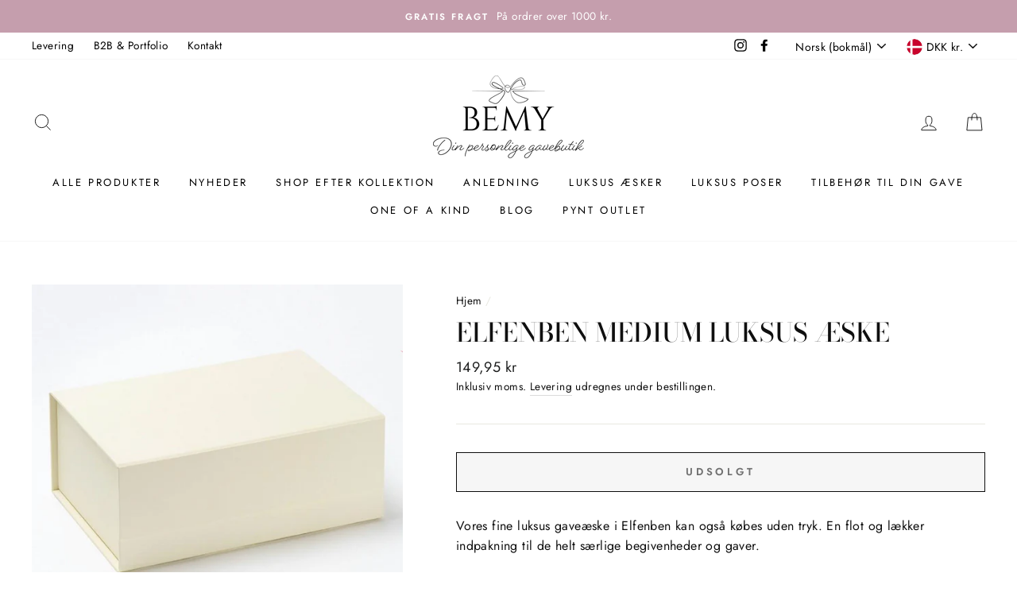

--- FILE ---
content_type: text/javascript
request_url: https://bemy.dk/cdn/shop/t/20/assets/font-picker.js?v=63019047698386156481616719454
body_size: 3520
content:
var rittencom={impulseOverrides:{Product:{disableVariantGroup:function($group){theme.settings.dynamicVariantType==="dropdown"?$group.find("option").prop("disabled",!0):($group.find("input, option").prop("disabled",!0),$group.find("label").toggleClass("disabled",!0))},enableVariantOption:function($group,value){if(value=value.replace(/([ #;&,.+*~\':"!^$[\]()=>|\/@])/g,"\\$1"),theme.settings.dynamicVariantType==="dropdown")$group.find('option[value="'+value+'"]').prop("disabled",!1);else{var $buttonGroup=$group.find('.variant-input[data-value="'+value+'"]');$group.find('option[value="'+value+'"]').prop("disabled",!1),$buttonGroup.find("input").prop("disabled",!1),$buttonGroup.find("label").toggleClass("disabled",!1)}}}},extends:{Product:{init:function(){rittencom.extends.Product.initAddOn(),rittencom.extends.Product.initColorPicker(),rittencom.extends.Product.initAriaDropdown(),rittencom.extends.Product.initCustomWebFontPicker()},initAddOn:function(){$(".addon-wrapper").on("click",".collapsible-trigger",function(){var $el=$(this),moduleId=$el.attr("aria-controls");$("#"+moduleId).find("input").prop("disabled",function(index,value){return!value})}),$(".addon-wrapper").on("click",".exp_elem_list li",function(){$content=$(this).closest(".collapsible-content"),$content_inner=$(this).closest(".collapsible-content__inner"),$content.css("height",$content_inner.outerHeight())})},initColorPicker:function(){$(".color-picker__component").each(function(){$this=$(this),$this.find(".color-picker__current-name").text("\u2014 "+$this.find("input:checked").val()),$(this).find("input").change(function(){$(this).parents(".color-picker__component").find(".color-picker__current-name").text("\u2014 "+$(this).parents(".color-picker__component").find("input:checked").val())})})},initCustomWebFontPicker:function(){var familiesData=JSON.parse(document.getElementById("font-picker-families").innerHTML),googleFonts=[],customFonts=[],custom_fonts_index=0,i;for(i=0;i<familiesData.names.length;i++)if(familiesData.names[i].indexOf("Google ")===-1){var newFontStyle=document.createElement("style");newFontStyle.appendChild(document.createTextNode("            @font-face {                font-family: '"+familiesData.names[i]+"';                font-weight: 400;                font-style: normal;                src: url("+familiesData.families_urls[custom_fonts_index].replace("woff","woff2")+") format('woff2'),                    url("+familiesData.families_urls[custom_fonts_index]+") format('woff');                font-display: swap;            }            ")),document.head.appendChild(newFontStyle),customFonts.push(familiesData.names[i]),custom_fonts_index++}else googleFonts.push(familiesData.names[i].replace("Google ","").replace(/\s+/g,"+"));if(googleFonts&&googleFonts.length){var link=document.createElement("link");link.rel="stylesheet",link.type="text/css",link.href="https://fonts.googleapis.com/css?family="+googleFonts.join("|")+"&display=swap",document.head.appendChild(link)}var styles="",i;for(i=0;i<googleFonts.length;i++){var fontFamily=googleFonts[i].replace(/\++/g," "),fontClass=fontFamily.replace(/\s+/g,"-").toLowerCase();styles+="\n.google-font-".concat(fontClass,' {\n	font-family: "').concat(fontFamily,'";\n	font-style: normal;\n	font-weight: 400;\n}\n	')}for(i=0;i<customFonts.length;i++){var fontFamily=customFonts[i].replace(/\++/g," "),fontClass=fontFamily.replace(/\s+/g,"-").toLowerCase();styles+="\n.font-".concat(fontClass,' {\n	font-family: "').concat(fontFamily,'";\n	font-style: normal;\n	font-weight: 400;\n}\n	')}var stylesheet=document.createElement("style");stylesheet.appendChild(document.createTextNode(styles)),document.head.appendChild(stylesheet)},initAriaDropdown:function(){var aria=aria||{};aria.KeyCode={BACKSPACE:8,TAB:9,RETURN:13,ESC:27,SPACE:32,PAGE_UP:33,PAGE_DOWN:34,END:35,HOME:36,LEFT:37,UP:38,RIGHT:39,DOWN:40,DELETE:46},aria.Utils=aria.Utils||{},aria.Utils.matches=function(element,selector){return Element.prototype.matches||(Element.prototype.matches=Element.prototype.matchesSelector||Element.prototype.mozMatchesSelector||Element.prototype.msMatchesSelector||Element.prototype.oMatchesSelector||Element.prototype.webkitMatchesSelector||function(s){for(var matches=element.parentNode.querySelectorAll(s),i=matches.length;--i>=0&&matches.item(i)!==this;);return i>-1}),element.matches(selector)},aria.Utils.remove=function(item){return item.remove&&typeof item.remove=="function"?item.remove():item.parentNode&&item.parentNode.removeChild&&typeof item.parentNode.removeChild=="function"?item.parentNode.removeChild(item):!1},aria.Utils.isFocusable=function(element){if(element.tabIndex>0||element.tabIndex===0&&element.getAttribute("tabIndex")!==null)return!0;if(element.disabled)return!1;switch(element.nodeName){case"A":return!!element.href&&element.rel!="ignore";case"INPUT":return element.type!="hidden"&&element.type!="file";case"BUTTON":case"SELECT":case"TEXTAREA":return!0;default:return!1}},aria.Utils.getAncestorBySelector=function(element,selector){if(!aria.Utils.matches(element,selector+" "+element.tagName))return null;for(var currentNode=element,ancestor=null;ancestor===null;)aria.Utils.matches(currentNode.parentNode,selector)?ancestor=currentNode.parentNode:currentNode=currentNode.parentNode;return ancestor},aria.Utils.hasClass=function(element,className){return new RegExp("(\\s|^)"+className+"(\\s|$)").test(element.className)},aria.Utils.addClass=function(element,className){aria.Utils.hasClass(element,className)||(element.className+=" "+className)},aria.Utils.removeClass=function(element,className){var classRegex=new RegExp("(\\s|^)"+className+"(\\s|$)");element.className=element.className.replace(classRegex," ").trim()},aria.Utils.bindMethods=function(object){var methodNames=Array.prototype.slice.call(arguments,1);methodNames.forEach(function(method){object[method]=object[method].bind(object)})},aria.Listbox=function(listboxNode){this.listboxNode=listboxNode,this.activeDescendant=this.listboxNode.getAttribute("aria-activedescendant"),this.multiselectable=this.listboxNode.hasAttribute("aria-multiselectable"),this.moveUpDownEnabled=!1,this.siblingList=null,this.upButton=null,this.downButton=null,this.moveButton=null,this.keysSoFar="",this.handleFocusChange=function(){},this.handleItemChange=function(event,items){},this.registerEvents()},aria.Listbox.prototype.registerEvents=function(){this.listboxNode.addEventListener("focus",this.setupFocus.bind(this)),this.listboxNode.addEventListener("keydown",this.checkKeyPress.bind(this)),this.listboxNode.addEventListener("click",this.checkClickItem.bind(this))},aria.Listbox.prototype.setupFocus=function(){this.activeDescendant||this.focusFirstItem()},aria.Listbox.prototype.focusFirstItem=function(){var firstItem;firstItem=this.listboxNode.querySelector('[role="option"]'),firstItem&&this.focusItem(firstItem)},aria.Listbox.prototype.focusLastItem=function(){var itemList=this.listboxNode.querySelectorAll('[role="option"]');itemList.length&&this.focusItem(itemList[itemList.length-1])},aria.Listbox.prototype.checkKeyPress=function(evt){var key=evt.which||evt.keyCode,nextItem=document.getElementById(this.activeDescendant);if(nextItem)switch(key){case aria.KeyCode.PAGE_UP:case aria.KeyCode.PAGE_DOWN:this.moveUpDownEnabled&&(evt.preventDefault(),key===aria.KeyCode.PAGE_UP?this.moveUpItems():this.moveDownItems());break;case aria.KeyCode.UP:case aria.KeyCode.DOWN:if(evt.preventDefault(),this.moveUpDownEnabled&&evt.altKey){key===aria.KeyCode.UP?this.moveUpItems():this.moveDownItems();return}key===aria.KeyCode.UP?nextItem=nextItem.previousElementSibling:nextItem=nextItem.nextElementSibling,nextItem&&this.focusItem(nextItem);break;case aria.KeyCode.HOME:evt.preventDefault(),this.focusFirstItem();break;case aria.KeyCode.END:evt.preventDefault(),this.focusLastItem();break;case aria.KeyCode.SPACE:evt.preventDefault(),this.toggleSelectItem(nextItem);break;case aria.KeyCode.BACKSPACE:case aria.KeyCode.DELETE:case aria.KeyCode.RETURN:if(!this.moveButton)return;var keyshortcuts=this.moveButton.getAttribute("aria-keyshortcuts");if(key===aria.KeyCode.RETURN&&keyshortcuts.indexOf("Enter")===-1||(key===aria.KeyCode.BACKSPACE||key===aria.KeyCode.DELETE)&&keyshortcuts.indexOf("Delete")===-1)return;evt.preventDefault();for(var nextUnselected=nextItem.nextElementSibling;nextUnselected&&nextUnselected.getAttribute("aria-selected")=="true";)nextUnselected=nextUnselected.nextElementSibling;if(!nextUnselected)for(nextUnselected=nextItem.previousElementSibling;nextUnselected&&nextUnselected.getAttribute("aria-selected")=="true";)nextUnselected=nextUnselected.previousElementSibling;this.moveItems(),!this.activeDescendant&&nextUnselected&&this.focusItem(nextUnselected);break;default:var itemToFocus=this.findItemToFocus(key);itemToFocus&&this.focusItem(itemToFocus);break}},aria.Listbox.prototype.findItemToFocus=function(key){var itemList=this.listboxNode.querySelectorAll('[role="option"]'),character=String.fromCharCode(key);if(!this.keysSoFar)for(var i=0;i<itemList.length;i++)itemList[i].getAttribute("id")==this.activeDescendant&&(this.searchIndex=i);this.keysSoFar+=character,this.clearKeysSoFarAfterDelay();var nextMatch=this.findMatchInRange(itemList,this.searchIndex+1,itemList.length);return nextMatch||(nextMatch=this.findMatchInRange(itemList,0,this.searchIndex)),nextMatch},aria.Listbox.prototype.clearKeysSoFarAfterDelay=function(){this.keyClear&&(clearTimeout(this.keyClear),this.keyClear=null),this.keyClear=setTimeout(function(){this.keysSoFar="",this.keyClear=null}.bind(this),500)},aria.Listbox.prototype.findMatchInRange=function(list,startIndex,endIndex){for(var n=startIndex;n<endIndex;n++){var label=list[n].innerText;if(label&&label.toUpperCase().indexOf(this.keysSoFar)===0)return list[n]}return null},aria.Listbox.prototype.checkClickItem=function(evt){evt.target.getAttribute("role")==="option"&&(this.focusItem(evt.target),this.toggleSelectItem(evt.target))},aria.Listbox.prototype.toggleSelectItem=function(element){this.multiselectable&&(element.setAttribute("aria-selected",element.getAttribute("aria-selected")==="true"?"false":"true"),this.moveButton&&(this.listboxNode.querySelector('[aria-selected="true"]')?this.moveButton.setAttribute("aria-disabled","false"):this.moveButton.setAttribute("aria-disabled","true")))},aria.Listbox.prototype.defocusItem=function(element){element&&(this.multiselectable||element.removeAttribute("aria-selected"),aria.Utils.removeClass(element,"focused"))},aria.Listbox.prototype.focusItem=function(element){if(this.defocusItem(document.getElementById(this.activeDescendant)),this.multiselectable||element.setAttribute("aria-selected","true"),aria.Utils.addClass(element,"focused"),this.listboxNode.setAttribute("aria-activedescendant",element.id),this.activeDescendant=element.id,this.listboxNode.scrollHeight>this.listboxNode.clientHeight){var scrollBottom=this.listboxNode.clientHeight+this.listboxNode.scrollTop,elementBottom=element.offsetTop+element.offsetHeight;elementBottom>scrollBottom?this.listboxNode.scrollTop=elementBottom-this.listboxNode.clientHeight:element.offsetTop<this.listboxNode.scrollTop&&(this.listboxNode.scrollTop=element.offsetTop)}!this.multiselectable&&this.moveButton&&this.moveButton.setAttribute("aria-disabled",!1),this.checkUpDownButtons(),this.handleFocusChange(element)},aria.Listbox.prototype.checkUpDownButtons=function(){var activeElement=document.getElementById(this.activeDescendant);if(!this.moveUpDownEnabled)return!1;if(!activeElement){this.upButton.setAttribute("aria-disabled","true"),this.downButton.setAttribute("aria-disabled","true");return}this.upButton&&(activeElement.previousElementSibling?this.upButton.setAttribute("aria-disabled",!1):this.upButton.setAttribute("aria-disabled","true")),this.downButton&&(activeElement.nextElementSibling?this.downButton.setAttribute("aria-disabled",!1):this.downButton.setAttribute("aria-disabled","true"))},aria.Listbox.prototype.addItems=function(items){if(!items||!items.length)return!1;items.forEach(function(item){this.defocusItem(item),this.toggleSelectItem(item),this.listboxNode.append(item)}.bind(this)),this.activeDescendant||this.focusItem(items[0]),this.handleItemChange("added",items)},aria.Listbox.prototype.deleteItems=function(){var itemsToDelete;return this.multiselectable?itemsToDelete=this.listboxNode.querySelectorAll('[aria-selected="true"]'):this.activeDescendant&&(itemsToDelete=[document.getElementById(this.activeDescendant)]),!itemsToDelete||!itemsToDelete.length?[]:(itemsToDelete.forEach(function(item){item.remove(),item.id===this.activeDescendant&&this.clearActiveDescendant()}.bind(this)),this.handleItemChange("removed",itemsToDelete),itemsToDelete)},aria.Listbox.prototype.clearActiveDescendant=function(){this.activeDescendant=null,this.listboxNode.setAttribute("aria-activedescendant",null),this.moveButton&&this.moveButton.setAttribute("aria-disabled","true"),this.checkUpDownButtons()},aria.Listbox.prototype.moveUpItems=function(){var previousItem;this.activeDescendant&&(currentItem=document.getElementById(this.activeDescendant),previousItem=currentItem.previousElementSibling,previousItem&&(this.listboxNode.insertBefore(currentItem,previousItem),this.handleItemChange("moved_up",[currentItem])),this.checkUpDownButtons())},aria.Listbox.prototype.moveDownItems=function(){var nextItem;this.activeDescendant&&(currentItem=document.getElementById(this.activeDescendant),nextItem=currentItem.nextElementSibling,nextItem&&(this.listboxNode.insertBefore(nextItem,currentItem),this.handleItemChange("moved_down",[currentItem])),this.checkUpDownButtons())},aria.Listbox.prototype.moveItems=function(){if(this.siblingList){var itemsToMove=this.deleteItems();this.siblingList.addItems(itemsToMove)}},aria.Listbox.prototype.enableMoveUpDown=function(upButton,downButton){this.moveUpDownEnabled=!0,this.upButton=upButton,this.downButton=downButton,upButton.addEventListener("click",this.moveUpItems.bind(this)),downButton.addEventListener("click",this.moveDownItems.bind(this))},aria.Listbox.prototype.setupMove=function(button,siblingList){this.siblingList=siblingList,this.moveButton=button,button.addEventListener("click",this.moveItems.bind(this))},aria.Listbox.prototype.setHandleItemChange=function(handlerFn){this.handleItemChange=handlerFn},aria.Listbox.prototype.setHandleFocusChange=function(focusChangeHandler){this.handleFocusChange=focusChangeHandler},aria.ListboxButton=function(button,listbox,swapText,pickedFont){this.button=button,this.listbox=listbox,this.swapText=swapText,this.pickedFont=pickedFont,this.registerEvents()},aria.ListboxButton.prototype.registerEvents=function(){this.button.addEventListener("click",this.showListbox.bind(this)),this.button.addEventListener("keyup",this.checkShow.bind(this)),this.listbox.listboxNode.addEventListener("blur",this.hideListbox.bind(this)),this.listbox.listboxNode.addEventListener("keydown",this.checkHide.bind(this)),this.listbox.setHandleFocusChange(this.onFocusChange.bind(this))},aria.ListboxButton.prototype.checkShow=function(evt){var key=evt.which||evt.keyCode;switch(key){case aria.KeyCode.UP:case aria.KeyCode.DOWN:evt.preventDefault(),this.showListbox(),this.listbox.checkKeyPress(evt);break}},aria.ListboxButton.prototype.checkHide=function(evt){var key=evt.which||evt.keyCode;switch(key){case aria.KeyCode.SPACE:case aria.KeyCode.RETURN:case aria.KeyCode.ESC:evt.preventDefault(),this.hideListbox(),this.button.focus();break}},aria.ListboxButton.prototype.showListbox=function(evt){evt.preventDefault(),aria.Utils.hasClass(this.listbox.listboxNode,"hidden")?(aria.Utils.removeClass(this.listbox.listboxNode,"hidden"),this.button.setAttribute("aria-expanded","true"),this.listbox.listboxNode.focus()):(this.hideListbox(),this.button.focus())},aria.ListboxButton.prototype.hideListbox=function(evt){evt&&evt.relatedTarget==this.button||(aria.Utils.addClass(this.listbox.listboxNode,"hidden"),this.button.removeAttribute("aria-expanded"))},aria.ListboxButton.prototype.onFocusChange=function(focusedItem){this.button.innerText=focusedItem.innerText,this.swapText.style.fontFamily=focusedItem.innerText,this.pickedFont.value=focusedItem.innerText},$(".has--font-picker__component").each(function(){var $this2=$(this),pickId=$this2.find(".apply-font").attr("id"),buttonId=pickId+"-button",exListboxId=pickId+"-list",pickedFontId=pickId+"-font",button=document.getElementById(buttonId),swapText=document.getElementById(pickId),pickedFont=document.getElementById(pickedFontId),exListbox=new aria.Listbox(document.getElementById(exListboxId)),listboxButton=new aria.ListboxButton(button,exListbox,swapText,pickedFont);button.disabled=!1})}}}};$.extend(theme.Product.prototype,rittencom.impulseOverrides.Product),$(document).ready(function(){sections.register("product-template",rittencom.extends.Product.init)}),$(".addcost").length&&(theme.AjaxProduct=function(){var status={loading:!1};function ProductForm($form){this.$form=$form,this.$addToCart=this.$form.find(".add-to-cart"),this.$form.length&&this.$form.on("submit",this.addItemFromForm.bind(this))}return ProductForm.prototype=$.extend(ProductForm.prototype,{addItemFromForm:function(evt,callback){if(evt.preventDefault(),status.loading){console.warn("already adding item to cart | bail");return}this.$addToCart.addClass("btn--loading"),status.loading=!0;function getFormData($form){var unindexed_array=$form.serializeArray(),indexed_array={};return $.map(unindexed_array,function(n,i){indexed_array[n.name]=n.value}),indexed_array}var data=getFormData(this.$form);Shopify.queue=[data],$(".addcost-value:enabled").each(function(){Shopify.queue.push({id:$(this).val()})}),Shopify.queue.reverse(),this.moveAlong()},addItem:function(data){theme.cart.addItemFromForm(data).then(function(product){this.moveAlong(),this.success(product)}.bind(this)).catch(function(XMLHttpRequest){this.error(XMLHttpRequest)}.bind(this)).always(function(){status.loading=!1,this.$addToCart.removeClass("btn--loading")}.bind(this))},moveAlong:function(){if(Shopify.queue.length){var request=Shopify.queue.shift();this.addItem(request)}},success:function(product){this.$form.find(".errors").remove(),$("body").trigger("added.ajaxProduct")},error:function(XMLHttpRequest){this.$form.find(".errors").remove(),XMLHttpRequest.responseJSON&&XMLHttpRequest.responseJSON.description&&(console.warn(XMLHttpRequest.responseJSON.description),this.$form.prepend('<div class="errors text-center">'+XMLHttpRequest.responseJSON.description+"</div>"))}}),ProductForm}());
//# sourceMappingURL=/cdn/shop/t/20/assets/font-picker.js.map?v=63019047698386156481616719454
